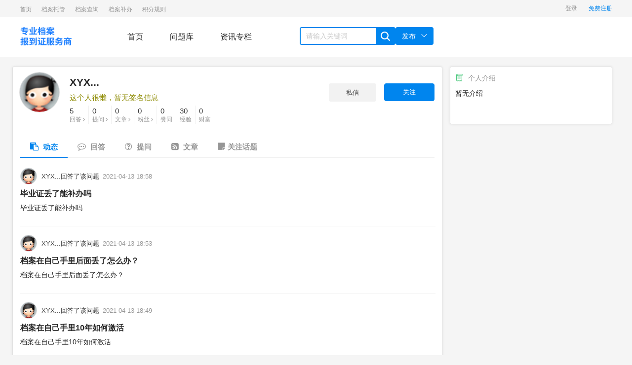

--- FILE ---
content_type: text/html; charset=UTF-8
request_url: http://vip.qyshok.com/u-224.html
body_size: 4877
content:
<!DOCTYPE html>
<html lang="cn">
  <head>
    <meta charset="utf-8">
    <meta name="referrer" content="no-referrer">
    <meta http-equiv="X-UA-Compatible" content="IE=edge">
    <meta name="viewport" content="width=device-width, initial-scale=1">
            <title>XYX...个人空间 -  档案管理问答</title>
                        <meta name="description" content="XYX...，，" />
                <meta name="keywords" content="XYX..." />
        <meta name="author" content="whatsns Team" />
        <meta name="copyright" content="2019 www.whatsns.com" />
      <meta name="applicable-device" content="pc"/>
      <meta name="version" content="whatsns问答系统 6.03-up20230821"/>
            <link href="/static/css/widescreen/css/zui.min.css" rel="stylesheet">
    <link rel="stylesheet" media="all" href="/static/css/common/animate.min.css" />
    <link rel="stylesheet" media="all" href="/static/css/widescreen/css/greenzhongchou.css?v1.2" />
    <link rel="stylesheet" media="all" href="/static/css/widescreen/css/greencommon.css?v1.2" />

    <link rel="stylesheet" href="/static/css/widescreen/css/whatsns.css?v1.2" media="screen" type="text/css">
    <link rel="stylesheet" media="all" href="/static/css/widescreen/css/greencustom.css" />
    <link href="/static/css/static/css/font-awesome/css/font-awesome.css" rel="stylesheet">
    <link rel="stylesheet" href="/static/css/widescreen/css/green_main.css?v1.2">
    <link rel="stylesheet" href="/static/css/widescreen/css/slider.css">
    <link rel="stylesheet" href="/static/css/widescreen/css/basepage.css">
    <link rel="stylesheet" media="all" href="/static/css/widescreen/css/flat/index.css" />
       <link href="/static/css/widescreen/css/kc.css" rel="stylesheet">
           <link rel="stylesheet" href="/static/css/widescreen/css/index/css/reset.css">
    <link rel="stylesheet" href="/static/css/widescreen/css/index/css/index.css">
<script src="/static/js/jquery-1.11.3.min.js" type="text/javascript"></script>
<script src="/static/js/ie.js" type="text/javascript"></script>
<!-- ZUI Javascript组件 -->
<script src="/static/css/dist/js/zui.min.js" type="text/javascript"></script>
 <script src="/static/css/widescreen/js/common.js" type="text/javascript"></script>
  <script src="/static/css/widescreen/js/cdn.js?v=1.0" type="text/javascript"></script>
   <script src="/static/js/jquery.qrcode.min.js" type="text/javascript"></script>
    <!--[if lt IE 9]>
    <script src="/static/css/dist/lib/ieonly/html5shiv.js" type="text/javascript"></script>
    <script src="/static/css/dist/lib/ieonly/respond.js" type="text/javascript"></script>
    <![endif]-->
    <script type="text/javascript">
          var g_site_url = "/";
            var g_site_name = " 档案管理问答";
            var g_prefix = "";
            var g_suffix = ".html";
            var g_uid = 0;
            var qid = 0;
            </script>
            </head>
<body><div id="body">
<header id="header">
        <div class="content color-999 small clearfix">
            <div class="header-l fl">
             
	<ul class="znav">
                                           
                  
                      <li class="tab-head-item "><a  href="//.html" title="问答首页">首页</a></li>
                                                                               
                  
                      <li class="tab-head-item "><a  href="//dangantuoguan/.html" title="档案托管">档案托管</a></li>
                                                                               
                  
                      <li class="tab-head-item "><a  href="//danganchaxun/.html" title="档案查询">档案查询</a></li>
                                                                               
                  
                      <li class="tab-head-item "><a  href="//danganbuban/.html" title="补办档案">档案补办</a></li>
                                                                                                                                                                                                                                                                                                                                                                       
                  
                      <li class="tab-head-item "><a  href="/rule/index.html" title="网站积分来源">积分规则</a></li>
                                        	
</ul>    
            </div>
            <div class="header-r fr clearfix">
                <div class="ws_header">
                    <div class="menu">
             
                    </div>
                </div>
            
       
            </div>
        </div>
    </header>
    <nav id="nav">
        <div class="content">
            <div class="logo fl"><img width="130" src="/data/attach/logo/logo.png" alt=" 档案管理问答"></div>
            <div class="menu fl">
                <a href="/" class="nav-item    fl">首页</a>
                <a href="/ask" class="nav-item   fl">问题库</a>
                <a href="/article" class="nav-item   fl">资讯专栏</a>
               <!--
                <a href="/tags.html" class="nav-item   fl">标签库</a>
                  <a href="/category/viewtopic/question" class="nav-item  fl">问答话题</a>
                   <a href="/expert/default.html" class="nav-item   fl">问答专家<span class="mask">NEW<i class="arrow"></i></span></a>
            </div> -->
            <div class="search fl clearfix">
               <form name="searchform" action="/question/search.html" method="post" accept-charset="UTF-8">
                <input type="text" placeholder="请输入关键词" name="word" autocomplete="off" value=""  id="search" class="fl">
                <span class="search-icon ilblk"></span>
                </form>
            </div>
            <div class="send-menu">
            <a href="javascript:void(0);" class="send fl">
                <span>发布</span><i class="down-icon"> </i>
            </a>
            <ul>
                <li><a href="/question/add.html">提问题</a></li>
                <li><a href="/user/addxinzhi.html">发文章</a></li>
            </ul>
            </div>
        </div>
    </nav>
<script type="text/javascript">

$("#nav .search-icon").click(function(){
var _txt=$.trim($("#search").val());
if(_txt==''){
alert("关键词不能为空");
return ;
}
 document.searchform.action = "/question/search.html";
    document.searchform.submit();
});

</script>

<div class="container person">
  <div class="row">
    <div class="col-md-17 main ">
          <!-- 用户title部分导航 -->
              
 <link rel="stylesheet" media="all" href="/static/css/widescreen/css/space.css" />
  <div class="main-top">
  <a class="avatar" href="/u-224.html">
    <img src="/static/css/default/avatar.gif" alt="240">
</a>
       <a class="btn btn-success follow" id="attenttouser_224" onclick="attentto_user(224)"><span>关注</span></a>
            <a class="btn btnsixin" href="javascript:login()">私信</a>  <div class="title">
    <a class="name" href="/u-224.html">
    XYX...         </a>
  </div>
   <div class="mysignnature">这个人很懒，暂无签名信息</div>
 
  <div class="info">
    <ul>
      <li>
        <div class="meta-block">
          <a href="/ua-224.html">
            <p>5</p>
            回答 <i class="fa fa-angle-right"></i>
</a>        </div>
      </li>
      <li>
        <div class="meta-block">
          <a href="/uask-224.html">
            <p>0</p>
            提问 <i class="fa fa-angle-right"></i>
</a>        </div>
      </li>
        <li>
        <div class="meta-block">
         <a href="/ut-224.html">
            <p>0</p>
            文章 <i class="fa fa-angle-right"></i>
</a>        </div>
      </li>

           <li>
        <div class="meta-block">
         <a href="/user/spacefollower/224.html">
            <p>0</p>
             粉丝 <i class="fa fa-angle-right"></i>
</a>        </div>
      </li>


      <li>
        <div class="meta-block">
          <p>0</p>
          <div>赞同</div>
        </div>
      </li>

      <li>
        <div class="meta-block">
          <p>30</p>
          <div>经验</div>
        </div>
      </li>
          <li>
        <div class="meta-block">
          <p>0</p>
          <div>财富</div>
        </div>
      </li>

    </ul>
  </div>
</div>
 <ul class="trigger-menu" data-pjax-container="#list-container">
 <li  class="active" ><a href="/u-224.html">
 <i class="fa fa-clipboard"></i> 动态</a>
 </li>
 <li ><a href="/ua-224.html"><i class="fa fa-commenting-o"></i> 回答</a></li>
 <li ><a href="/uask-224/1.html">
 <i class="fa fa-question-circle-o"></i> 提问</a>
 </li>
 <li ><a href="/ut-224.html"><i class="fa fa-rss-square"></i> 文章</a></li>
 <li ><a href="/user/space_attention/topic/224.html"><i class="fa fa-sticky-note"></i>关注话题</a></li>
 </ul>
      <div id="list-container">
        <!-- 文章列表模块 -->
<ul class="note-list spacedoinglist">
         <li id="note-" data-note-id="" class="" >
            <div class="content">
            <div class="author">





        <a class="avatar" target="_self" href="/u-224.html">
                    <img src="/static/css/default/avatar.gif" alt="96">
                </a>      <div class="name">
                <a class="blue-link" target="_self" href="/u-224.html">XYX...回答了该问题</a>



                <span class="time" data-shared-at="2021-04-13 18:58">2021-04-13 18:58</span>
            </div>
            </div>


                                                              <a class="title" target="_self"  href="/q-1074.html"  >毕业证丢了能补办吗</a>
             <p class="abstract">
                毕业证丢了能补办吗             </p>
                     </div>
    </li>

       <li id="note-" data-note-id="" class="" >
            <div class="content">
            <div class="author">





        <a class="avatar" target="_self" href="/u-224.html">
                    <img src="/static/css/default/avatar.gif" alt="96">
                </a>      <div class="name">
                <a class="blue-link" target="_self" href="/u-224.html">XYX...回答了该问题</a>



                <span class="time" data-shared-at="2021-04-13 18:53">2021-04-13 18:53</span>
            </div>
            </div>


                                                              <a class="title" target="_self"  href="/q-1965.html"  >档案在自己手里后面丢了怎么办？</a>
             <p class="abstract">
                档案在自己手里后面丢了怎么办？             </p>
                     </div>
    </li>

       <li id="note-" data-note-id="" class="" >
            <div class="content">
            <div class="author">





        <a class="avatar" target="_self" href="/u-224.html">
                    <img src="/static/css/default/avatar.gif" alt="96">
                </a>      <div class="name">
                <a class="blue-link" target="_self" href="/u-224.html">XYX...回答了该问题</a>



                <span class="time" data-shared-at="2021-04-13 18:49">2021-04-13 18:49</span>
            </div>
            </div>


                                                              <a class="title" target="_self"  href="/q-2159.html"  >档案在自己手里10年如何激活</a>
             <p class="abstract">
                档案在自己手里10年如何激活             </p>
                     </div>
    </li>

       <li id="note-" data-note-id="" class="" >
            <div class="content">
            <div class="author">





        <a class="avatar" target="_self" href="/u-224.html">
                    <img src="/static/css/default/avatar.gif" alt="96">
                </a>      <div class="name">
                <a class="blue-link" target="_self" href="/u-224.html">XYX...回答了该问题</a>



                <span class="time" data-shared-at="2021-04-13 18:43">2021-04-13 18:43</span>
            </div>
            </div>


                                                              <a class="title" target="_self"  href="/q-2176.html"  >档案在自己手里 怎么放人才市场</a>
             <p class="abstract">
                档案在自己手里 怎么放人才市场             </p>
                     </div>
    </li>

       <li id="note-" data-note-id="" class="" >
            <div class="content">
            <div class="author">





        <a class="avatar" target="_self" href="/u-224.html">
                    <img src="/static/css/default/avatar.gif" alt="96">
                </a>      <div class="name">
                <a class="blue-link" target="_self" href="/u-224.html">XYX...回答了该问题</a>



                <span class="time" data-shared-at="2021-04-13 18:38">2021-04-13 18:38</span>
            </div>
            </div>


                                                              <a class="title" target="_self"  href="/q-2177.html"  >档案在自己手里 怎么存档</a>
             <p class="abstract">
                档案在自己手里 怎么存档             </p>
                     </div>
    </li>

       <li id="note-" data-note-id="" class="" >
            <div class="content">
            <div class="author">





        <a class="avatar" target="_self" href="/u-224.html">
                    <img src="/static/css/default/avatar.gif" alt="96">
                </a>      <div class="name">
                <a class="blue-link" target="_self" href="/u-224.html">XYX...注册了网站</a>



                <span class="time" data-shared-at="2021-04-13 18:31">2021-04-13 18:31</span>
            </div>
            </div>


                                                              <a class="title" target="_self"  href="/index.html"  >欢迎您注册了办得爽</a>
             <p class="abstract">
              </p>
                     </div>
    </li>

    











</ul>
  <div class="pages" ></div>
      </div>
    </div>

<div class="col-md-7  aside">
   

<style>
<!--
.hotcourselist .cur_img {
    width:100%;
    height: 140px;
    overflow: hidden;
    position: relative;
}
.hotcourselist .main_img {
    display: block;
    width: 100%;
    height: 140px;
    transition: all 0.5s;
    pointer-events: none;
}
.hotcourselist  .cur_img:hover .main_img {
    transform: scale(1.1);
}
.hotcourselist  .cur_img:hover .modal-type {
    opacity: 1;
    filter: alpha(opacity=100);
    z-index: 1;
}
.hotcourselist .modal-type {
    width: 100%;
    height: 40px;
    line-height: 40px;
    position: absolute;
    top: 0;
    left: 0;
    z-index: 10;
    text-align: center;
    transition: all 500ms ease-out;
    -webkit-transition: all 500ms ease-out;
    -moz-transition: all 500ms ease-out;
    opacity: 0;
    filter: alpha(opacity=0);
}
.hotcourselist .main_img_2 {
    position: absolute;
    top: 0;
    left: 0;
    width: 100%;
    height: 140px;
    transition: all 0.5s;
}
.hotcourselist  .skill_msg {

    width:100%;
    height: 100px;
    position: relative;

}
.hotcourselist .skill_msg p {
    padding: 14px 12px 17px 12px;
    font-size: 14px;
    color: #333;
    padding-bottom: 0px;
    overflow: hidden;
    text-overflow: ellipsis;
    display: -webkit-box;
    -webkit-line-clamp: 2;
    -webkit-box-orient: vertical;
    height: 40px;
}
.hotcourselist .cur_teach {
    padding-left: 12px;
    margin-top: 12px;
}
.hotcourselist  .skill_msg span {
    font-size: 12px;
    color: #999;
    display: inline-block;
}
.hotcourselist .hotcourseitem{
overflow: hidden;
    background-color: #fff;
    box-shadow: 0px 0px 15px 0px #d9d9d9;
    border-radius: 10px;
        text-align: left;
}

.hotcourselist .hotcourseitem a:hover .cur_tit {
    color: #ff9000 !important;
}
.hotcourselist .hotcourseitem em{

font-style: normal;
    font-weight: 500;
}
.hotcourselist .skill_msg span.lgoumai{
    background: #f66;
    color:#fff;
        border-radius: 20px;
    padding: 3px 10px;
}
.hotcourselist .skill_msg span.lvip{
  background: #ffc500;
    color:#fff;
        border-radius: 20px;
    padding: 3px 10px;
}
.hotcourselist .skill_msg span.lfree{
  background: #80c269;
    color:#fff;
        border-radius: 20px;
    padding: 3px 10px;
}
.red{
color:red;
}
-->
</style>
                      <div class="recommend bb">
   <div class="title">
     <i class="fa fa-jieshao"></i>
   <span  class="title_text">个人介绍</span>

   </div>

  <div class="description">
    <div class="js-intro">暂无介绍    </div>


  </div>
  </div>

   </div>

</div>

  </div>

  </div>
 <link rel="stylesheet" type="text/css" href="/static/js/neweditor/code/styles/tomorrow-night-eighties.css">
    <script src="/static/js/neweditor/code/highlight.pack.js" type="text/javascript"></script>
    <script>hljs.initHighlightingOnLoad();</script>
                 <script src="/static/js/nocopy.js" type="text/javascript"></script>
                <script src="/static/js/jquery.lazyload.min.js" type="text/javascript"></script>
<script>

   

                    $("img.lazy").lazyload({effect: "fadeIn" });

</script>

  <div class="side-tool" id="to_top"><ul><li data-placement="left" data-toggle="tooltip" data-container="body" data-original-title="回到顶部" >
    <a href="#" class="function-button"><i class="fa fa-angle-up"></i></a>
    </li>



      </ul></div>
      
       
  
      <script>
     
window.onload = function(){
  $("img").each(function(){
           $(this).attr("src",$(this).attr("src")+'?t='+(+new Date()));
  });
  $(".edui-upload-video").attr("preload","");
  var oTop = document.getElementById("to_top");

  var screenw = document.documentElement.clientWidth || document.body.clientWidth;
  var screenh = document.documentElement.clientHeight || document.body.clientHeight;
  window.onscroll = function(){
    var scrolltop = document.documentElement.scrollTop || document.body.scrollTop;
 
    if(scrolltop<=screenh){
    	oTop.style.display="none";
    }else{
    	oTop.style.display="block";
    }
    if(scrolltop>30){
     
    	$(".scrollshow").show();
    }else{
    	$(".scrollshow").hide();
    }
  }
  oTop.onclick = function(){
    document.documentElement.scrollTop = document.body.scrollTop =0;
  }
}

</script>

  <footer id="footer">
             <div class="copyrigth-wrap small">
            <div class="content copyrigth">
                   <!-- Copyright © 2026  档案管理问答 <a href="https://beian.miit.gov.cn/" target="blank"></a>  -->
                      <a >  </a>
            </div>
        </div>
    </footer>
</body>
</html>

--- FILE ---
content_type: text/html; charset=UTF-8
request_url: http://vip.qyshok.com/index.php?user/ajaxgetlogininfo
body_size: 158
content:
    
          
                   
                                     <a href="/user/login.html" class="header-item">
                    登录      
                </a>
                <a href="/user/register.html" class="header-item active-color">
                    免费注册      
                </a>
                

--- FILE ---
content_type: text/css
request_url: http://vip.qyshok.com/static/css/widescreen/css/index/css/index.css
body_size: 3443
content:
body {
    background-color: #f5f5f5;
    color: #333;
    font-size: 16px;
}
a {
    color: inherit;
}
input{
    outline: none;
}
.active-color {
    color: #0085EE;
}
.active-bg {
    background-color: #0085EE;
}
.color-333 {
    color: #333;
}
.color-666 {
    color: #666;
}
.color-999 {
    color: #999;
}
.color-FF5C00{
    color: #FF5C00;
}
#header .content,#nav .content,#main .content,#footer .content{
    width: 1200px;
    margin: 0 auto;
}
.medium {
    font-size: 14px;
}
.small {
    font-size: 12px;
}
.main-theme:hover {
    background: #fff!important;
    color: #0085EE!important;
}
.second-theme:hover {
    background: #0085EE!important;
    color: #fff!important;
}

/* header */
#header {
    height: 34px;
    line-height: 34px;
    border-bottom: 1px solid #eee;
}
#header .offical {
    padding-left: 18px;
}
#header .header-item {
    display: inline-block;
    padding: 0 10px;
}
#header .header-item:last-of-type {
    padding-right: 0;
}
#header .header-item:hover{
    color: #0085EE;
}

/* nav */
#nav{
    height: 80px;
    background-color: #ffffff;
    padding-top: 20px;
        box-sizing: border-box;
}
#nav .logo{
    margin-right: 61px;
}
#nav .menu .nav-item{
    margin: 0 27px;
    display: inline-block;
    padding: 12px 0 8px 0;
    line-height: 16px;
    position: relative;
}
#nav .menu .nav-item .mask{
    position: absolute;
    right: -23px;
    top: 0px;
    font-size: 8px;
    line-height: 8px;
    border-radius: 2px;
    display: block;
    background: #f55449;
    padding: 2px;
    color: #ffffff;
}
#nav .menu .nav-item .mask .arrow{
    width: 0;
    height: 0;
    /* border-left: 6px solid #f55449; */
    border-left: 0px solid;
    border-top:5px solid;
    border-right: 8px solid;
    border-bottom: 0px solid;
    border-color: #f55449 transparent transparent transparent;
    position: absolute;
    left:0;
    bottom: -4px;
    display: block;
}

#nav .menu .nav-item.active , #nav .menu .nav-item:hover{
    color: #0085EE;
    border-bottom: 2px solid #0085EE;
}
#nav .search{
    height: 36px;
    padding: 2px;
    background-color: #0085EE;
    width: 194px;
    border-radius: 4px;
    margin-left: 70px;
    box-sizing: border-box;
}
#nav #search{
    height: 32px;
    padding-left: 11px;
    width: 153px;
        box-sizing: border-box;
}
#nav #search::placeholder{
    color: #C8C8C8;
    font-size: 14px;
}
#nav .search-icon{
    width: 36px;
    height: 32px;
    background: url("../img/search.png") no-repeat center;
    background-size: 19px;
}
#nav .send{
    width:77px;
    height:36px;
    font-size: 14px;
    background:rgba(0,133,238,1);
    border-radius:4px;
    color: #ffffff;
    line-height: 36px;
    text-align: center;
 
}
.send .down-icon{
    display: inline-block;
    width: 12px;
    height: 12px;
    margin-left: 11px;
    background: url("../img/down.png") no-repeat center;
    background-size: 12px 8px;
}
/* banner */
#main #banner {
    padding-top: 17px;
    margin-bottom: 45px;
}
#banner .banner-head {
    margin-bottom: 17px;
    height: 87px;
    padding-left: 155px;
    padding-right: 18px;
    background: #fff url("../img/notice.png") no-repeat 18px center;
}
#banner .banner-head .red-mark{
    color: #F91238;
}
#banner .banner-head .title {
    padding: 15px 0 8px;
}
#banner .banner-head .desc {
    line-height: 18px;
}
#banner .banner-img {
    width: 900px;
    height: 365px;
    cursor: pointer;
    margin-bottom: 20px;
}
#banner .list {
    height: 125px;
    width: 900px;
}
#banner .list>li {
    float: left;
    width: 14.28%;
    height: 100%;
    padding-top: 15px;
}
#banner .list>li img{
    border-radius: 50%;
}
#banner .list>li .p1 {
    padding-top: 5px;
    line-height: 14px;
    margin-bottom: 9px;
    font-weight: 600;
}
#banner .list>li .p2 {
    line-height: 12px;
}
/* #banner .list>li:nth-of-type(1) {
    background: url("../img/banner-list1.png") no-repeat center 13px;
} 
#banner .list>li:nth-of-type(2) {
    background: url("../img/banner-list2.png") no-repeat center 13px;
} 
#banner .list>li:nth-of-type(3) {
    background: url("../img/banner-list3.png") no-repeat center 13px;
} 
#banner .list>li:nth-of-type(4) {
    background: url("../img/banner-list4.png") no-repeat center 13px;
} 
#banner .list>li:nth-of-type(5) {
    background: url("../img/banner-list5.png") no-repeat center 13px;
} 
#banner .list>li:nth-of-type(6) {
    background: url("../img/banner-list6.png") no-repeat center 13px;
} 
#banner .list>li:nth-of-type(7) {
    background: url("../img/banner-more.png") no-repeat center 37px;
}  */
#banner .banner-download{
    height: 80px;
}
#banner .banner-buys{
    height: 410px;
    margin-top: 20px;
    background: #fff url("../img/banner-right.png") no-repeat center top;
}
#banner .banner-buys .tit1 {
    font-size: 24px;
    line-height: 24px;
    padding: 19px 0 6px 22px;
}
#banner .banner-buys .tit2 {
    line-height: 14px;
    padding-bottom: 61px; 
    padding-left: 22px;
}
#banner .banner-buys .total-tit {
    font-size: 18px;
    line-height: 18px;
    padding-bottom: 23px;
}
#banner .banner-buys .total-money {
    font-size: 24px;
    font-weight: 700;
    line-height: 24px;
    color: #F91238;
    padding-bottom: 26px;
}
#banner .banner-buys .send-btn, #banner .banner-buys .publish-article  {
    width: 240px;
    height: 40px;
    line-height: 36px;
    border-radius: 4px;
    border: 2px solid #0085EE;
    margin: 0 auto;
}
#banner .banner-buys .publish-article {
    margin: 15px auto 25px;
}
#banner .banner-buys .banner-r-list {
    border-top: 1px solid #EEEEEE;
}
#banner .banner-buys .banner-r-list li {
    width: 25%;
    padding-top: 47px;
    line-height: 12px;
}
#banner .banner-buys .banner-r-list>li:nth-of-type(1) {
    background: url("../img/banner-r-list1.png") no-repeat center 14px;
} 
#banner .banner-buys .banner-r-list>li:nth-of-type(2) {
    background: url("../img/banner-r-list2.png") no-repeat center 14px;
} 
#banner .banner-buys .banner-r-list>li:nth-of-type(3) {
    background: url("../img/banner-r-list3.png") no-repeat center 14px;
} 
#banner .banner-buys .banner-r-list>li:nth-of-type(4) {
    background: url("../img/banner-r-list4.png") no-repeat center 14px;
}


/* answers精选问答 */
#main #answers{
    /* height: 492px; */
    margin-bottom: 60px;
}
.same-list-left{
    width: 900px;
}
.same-list-menu{
    padding-top: 10px;
    padding-bottom: 21px;
    line-height: 31px;
}
.same-list-menu .menu-title{
    border-left: 5px solid #0085EE;
    padding-left: 16px;
    color: #333333;
    font-size: 28px;
    padding-right: 33px;
}
.same-list-left .menu-fun-list li{
    padding: 0 14px;
    height: 30px;
    color: #666666;
    margin: 0 3px;
    margin-top: 2px;
    cursor: pointer;
    line-height: 30px;
}
.same-list-left .menu-fun-list li.active{
    background: #0085EE;
    color: #ffffff;
}
.same-list-left .same-list-main{
    display: none;
    min-height: 435px;
}
.same-list-left .same-list-main.show{
    display: block;
}
.same-list-left .same-list-main li{
    margin: 0 13px 0 18px;
    border-bottom: 1px solid #E9E9E9;
    padding: 9px 0 18px 0;
    width: 415px;
    overflow: hidden;
    text-overflow: ellipsis;
}
.same-list-left .same-list-main li:nth-last-of-type(1), .same-list-left .same-list-main li:nth-last-of-type(2) {
  
}
.same-list-left .same-list-main li .title{
    color: #333333;
    line-height: 35px;
}
.same-list-left .same-list-main li .list-bottom{
    height: 24px;
    line-height: 24px;
}
.same-list-left .same-list-main li .list-bottom .price{
    color: #FF5C00;
    font-weight: bold;
}
.same-list-left .same-list-main li .list-bottom .personalNum{
    padding-left: 24px;
    padding-right: 6px;
}
.same-list-left .same-list-main li .list-bottom .tag{
    margin: 0 6px;
    height: 24px;
    background: #EBF2F8;
    padding: 0 8px;
    text-align: center;
}

.same-list-right .same-right-imgbox{
    height: 110px;
}
.same-list-right .same-right-main{
    /* height: 362px; */
    margin-top: 21px;
}
.same-right-main .title{
    height: 42px;
    border-bottom: 1px solid #E9E9E9;
    line-height: 42px;
    color: #333333;
    padding-left: 16px;
}
.same-right-main ul{
    margin-top: 8px;
}
.same-right-main li{
    padding: 13px 16px 8px 16px;
}
.same-right-main .same-right-list-img{
    width: 36px;
    height: 36px;
    display: inline-block;
    border-radius: 50%;
}
.same-right-main .same-right-list-box{
    padding-left: 12px;
}
.same-right-main .same-right-list-box span{
    display: inline-block;
    padding: 2px 6px 6px 0;
    line-height: 8px;
}
.same-right-main .same-right-list-box *{
box-sizing: border-box;
}
/* industryExperts 行业专家 */
#main #industryExperts{
    /* height: 391px; */
    margin-bottom: 30px;
    padding-top: 20px;
}

#industryExperts ul{
    padding-top: 5px;
    padding-bottom: 62px;
}
#industryExperts li{
    width: 285px;
    height: 243px;
    border: 1px solid #E9E9E9;
    margin-right: 15px;
    padding: 19px 17px;
        margin-bottom: 10px;
}
#industryExperts li:last-child{
    margin: 0;
}
#industryExperts .character{
    border-bottom: 1px solid #E9E9E9;
    padding-bottom: 20px;
}
#industryExperts .character .character-img{
    width: 60px;
    height: 60px;
    border-radius: 50%;
}
#industryExperts .character .character-main{
    padding-top: 6px;
    padding-left: 20px;
    line-height: 27px;
}
#industryExperts .desc {
    line-height: 22px;
    margin: 11px 0 16px;
    display: -webkit-box;    
    -webkit-box-orient: vertical;    
    -webkit-line-clamp: 3;    
    overflow: hidden;
        height: 60px;
}
#industryExperts .ask-btn {
    width: 109px;
    height: 32px;
    border: 1px solid #0085EE;
    line-height: 30px;
    border-radius: 4px;
}
#industryExperts .help {
    line-height: 32px;
}
#industryExperts .help-counts {
    color: #ff5c00;
    padding: 0 3px;
}
#main #industryExperts *{
    box-sizing: border-box;
}
/* optimumCourses 优选课程 */
#main #optimumCourses{
    /* height: 492px; */
    margin-bottom:25px;
}
.optimumCourses-list{
    display: none;
}
.optimumCourses-list.show{
    display: block;
}
.optimumCourses-list>li {
    width: 285px;
    height: 273px;
    border-radius: 5px;
    margin-right: 22px;
    margin-bottom: 22px;
    overflow: hidden;
}
.optimumCourses-list>li a{
    display: inline-block;
}
.optimumCourses-list>li:nth-of-type(3n) {
    margin-right: 0;
}
.optimumCourses-list>li>img {
    width: 100%;
    height: 150px;
}
.optimumCourses-list>li>.tit {
    padding: 16px 16px 12px 16px;
    line-height: 16px;
        text-overflow: ellipsis;
    overflow: hidden;
    width: 100%;
}
.optimumCourses-list>li>.study-total {
    padding: 0 16px 15px 16px;
    line-height: 12px;
}
.optimumCourses-list>li>.bottom {
    padding: 0 16px;
}
.optimumCourses-list>li>.bottom .amount {
    line-height: 32px;
}
.optimumCourses-list>li>.bottom .study-btn {
    line-height: 32px;
    width:92px;
    height:32px;
    background:rgba(0,133,238,.15);
    border-radius:4px;
    cursor: pointer;
}

#optimumCourses .same-right-main{
    padding-bottom: 16px;
}
/* 专栏文章 */
.columnist-list {
    margin-bottom: 65px;
}
.columnist-list>li {
    width: calc(50% - 40px);
    padding: 23px 0;
    margin: 0 20px;
    border-bottom: 1px solid #E9E9E9;
}

.columnist-list>li>.img {
    width: 145px;
    height: 104px;
    border-radius: 4px;
}
.columnist-list>li>.cons {
    width: 396px;
    margin-left: 17px;
}
.columnist-list>li>.cons a{
    display: inherit;
}
.columnist-list>li>.cons .tit {
    line-height: 16px;
    padding: 4px 0 11px;
}
.columnist-list>li>.cons .middle {
    line-height: 23px;
    margin-bottom: 10px;
}
.columnist-list>li>.cons .middle .head-img {
    height: 23px;
    width: 23px;
    border-radius: 50%;
    margin-right: 11px;
}
.columnist-list>li>.cons .middle .text {
    padding: 0 6px;
}
.columnist-list>li>.cons .desc {
    line-height: 20px;
    display: -webkit-box;    
    -webkit-box-orient: vertical;    
    -webkit-line-clamp: 2;    
    overflow: hidden;
}



/* footer */
#footer{
    background-color: #3c3c3c;
    color: #ccc;
}
#footer .link-wrap {
    border-bottom: 1px solid #555555;
}
#footer .footer-title {
    padding: 30px 0 17px;
}
#footer .title {
    width: 82px;
    height: 36px;
    line-height: 36px;
    background: #495059;
}
#footer .footer-link {
    line-height: 24px;
    margin-right: 15px;
    margin-bottom: 17px;
    color: #ccc;
}
#footer .footer-link:hover {
    color: #0085EE;
}
#footer .copyrigth {
    height: 70px;
    line-height: 12px;
    color: #ccc;
    padding-top: 24px;
}
.send-menu{
    position: relative;
    float: right;
}
.send-menu ul{
position: absolute;
    width: 77px;
    display: none;
    top: 36px;
    left: 0px;
    background: #f5f5f5;
    border-radius: 5px;
    font-size: 14px;
    padding-top: 10px;
    padding-bottom: 10px;
    z-index: 999;
    border: 1px solid #eaeaea;
}
.send-menu ul li{
    color: #333;
    text-align: center;
    height: 30px;
    line-height: 30px;
}
.send-menu ul li a:hover{
    color: #0085EE;
}
.send-menu:hover ul{
    display: block;
}
.ws_header,.ws_header .menu{
	display:inline;
}
#banner .banner-buys .send-btn:hover{
	color:#fff;
}
#banner .banner-buys .publish-article:hover{
	color:#0085EE;
}
.same-content *{
	box-sizing: border-box;
}


--- FILE ---
content_type: text/css
request_url: http://vip.qyshok.com/static/css/widescreen/css/space.css
body_size: 4441
content:
.note-list {
	margin: 0;
	padding: 0;
	list-style: none
}

.note-list li {
	position: relative;
	width: 100%;
	margin: 0 0 17px;
	padding: 0 2px 17px 0;
	border-bottom: 1px solid #f0f0f0;
	word-wrap: break-word
}

.note-list li.have-img {
	min-height: 140px
}

.note-list .have-img .wrap-img {
	position: absolute;
	top: 50%;
	margin-top: -68px;
	right: 0;
	width: 150px;
	height: 120px
}

.note-list .have-img .wrap-img img {
	width: 100%;
	height: 100%;
	border-radius: 4px;
	border: 1px solid #f0f0f0
}

.note-list .have-img>div {
	padding-right: 160px
}

.note-list .content .cancel {
	display: none
}

.note-list .content:hover .cancel {
	display: inline
}

.note-list .author {
	margin-bottom: 14px;
	font-size: 13px
}

.note-list .author-restyle {
	margin-bottom: 0
}

.note-list .author .avatar {
	margin: 0 5px 0 0
}

.note-list .author .avatar,.note-list .author .name {
	display: inline-block;
	vertical-align: middle
}

.note-list .author .name span {
	display: inline-block;
	padding-left: 3px;
	color: #969696
}

.note-list .author a {
	color: #333
}

.note-list .author a:hover {
	color: #2f2f2f
}

.note-list .author .time {
	color: #969696
}

.note-list .title {
	margin: -7px 0 4px;
	display: inherit;
font-size: 16px;
	font-weight: 700;
	line-height: 1.5
}

.note-list .title:hover {
	text-decoration: underline
}

.note-list .title:empty:before {
	content: "\65E0\9898"
}

.note-list .origin-author {
	display: inline;
	margin-bottom: 5px;
	font-size: 12px;
	color: #969696
}

.note-list .origin-author a {
	margin-right: 5px;
	color: #3194d0!important
}

.note-list .origin-author a:hover {
	color: #3194d0!important
}

.note-list .comment {
	font-size: 15px;
	line-height: 1.7
}

.note-list .comment a,.note-list a.maleskine-author {
	color: #3194d0
}

.note-list blockquote {
	margin-bottom: 0;
	color: #969696;
	border-left: 3px solid #d9d9d9
}

.note-list blockquote .single-line {
	margin: 0
}

.note-list blockquote .title {
	margin: 0 0 4px;
	font-size: 15px
}

.note-list blockquote .abstract {
	margin: 0 0 4px
}

.note-list .abstract {
	margin: 0 0 8px;
	font-size: 14px;
	line-height: 24px
}

.note-list .collection-tag {
	padding: 2px 6px;
	color: #ea6f5a!important;
	border: 1px solid rgba(236,97,73,.7);
	border-radius: 3px
}

.note-list .collection-tag,.note-list .collection-tag:hover {
	transition: .1s ease-in;
	-webkit-transition: .1s ease-in;
	-moz-transition: .1s ease-in;
	-o-transition: .1s ease-in;
	-ms-transition: .1s ease-in
}

.note-list .collection-tag:hover {
	color: #ec6149!important;
	background-color: rgba(236,97,73,.05);
	border-color: #ec6149
}

.note-list .follow-detail {
	padding: 20px;
	background-color: hsla(0,0%,71%,.1);
	border: 1px solid #e1e1e1;
	border-radius: 4px;
	font-size: 12px
}

.note-list .follow-detail .avatar,.note-list .follow-detail .avatar-collection {
	float: left;
	margin-right: 10px;
	width: 48px;
	height: 48px
}

.note-list .follow-detail .info .title {
	margin: 0;
	font-size: 17px;
	font-weight: 400
}

.note-list .follow-detail .info .title:visited {
	color: inherit
}

.note-list .follow-detail .info p {
	margin-bottom: 0;
	color: #969696
}

.note-list .follow-detail .creater,.note-list .follow-detail .creater:hover {
	color: #3194d0
}

.note-list .follow-detail .btn {
	float: right;
	margin-top: 4px;
	padding: 8px 0;
	width: 100px
}

.note-list .follow-detail .signature {
	margin-top: 20px;
	padding-top: 20px;
	border-top: 1px solid #e1e1e1
}

.note-list .follow-detail .signature span {
	color: #969696
}

.note-list .meta {
	padding-right: 0!important;
	font-size: 12px;
	font-weight: 400;
	line-height: 20px
}

.note-list .meta a {
	margin-right: 10px;
	color: #b4b4b4
}

.note-list .meta a,.note-list .meta a:hover {
	transition: .1s ease-in;
	-webkit-transition: .1s ease-in;
	-moz-transition: .1s ease-in;
	-o-transition: .1s ease-in;
	-ms-transition: .1s ease-in
}

.note-list .meta a:hover {
	color: #787878
}

.note-list .meta span {
	margin-right: 10px;
	color: #b4b4b4
}

.note-list .push-action {
	margin-top: 10px
}

.note-list .btn-gray,.note-list .hollow {
	margin: 0 10px;
	padding: 4px 12px;
	font-size: 12px
}

.note-list .push-status,.note-list .push-time {
	font-size: 12px;
	color: #969696
}

.note-list .push-status {
	margin-right: 5px;
	font-weight: 700
}

.note-list .push-remove {
	font-weight: 400;
	color: #ea6f5a
}

@media (max-width:1080px) {
	.note-list li.have-img {
		min-height: 112px
	}

	.note-list .have-img .wrap-img {
		margin-top: -58px;
		bottom: 40px;
		width: 125px;
		height: 100px
	}

	.note-list .have-img>div {
		padding-right: 135px
	}
}

.person .row {

}

.person .main {
	background:#fff;
	margin-top:20px;
	padding-top:10px;
	min-height:360px;
	    border: 1px solid #e1e1e1;
    border-radius: 3px;
    -webkit-border-radius: 3px;
    box-shadow: 0 0 5px 0 #e1e1e1;
    -webkit-box-shadow: 0 0 5px 0 #e1e1e1;
    background: #fff;
    margin-bottom: 10px;
}
.person .aside {
    margin-top: 20px;
}
.person .aside .recommend {
    margin-bottom: 20px;
    padding-top: 0;
    font-size: 13px;
    text-align: center;
    background: #fff;
    padding: 10px;
    	    border: 1px solid #e1e1e1;
    border-radius: 3px;
    -webkit-border-radius: 3px;
    box-shadow: 0 0 5px 0 #e1e1e1;
    -webkit-box-shadow: 0 0 5px 0 #e1e1e1;
    background: #fff;
    margin-bottom: 10px;
}
.person .main .main-top {
	margin-bottom: 20px
}

.person .main .main-top .avatar {
	float: left;
	width: 80px;
	height: 80px;
	margin-left: -2px
}

.person .main .main-top .btn {
	float: right;
	margin: 23px 0 23px 16px;
	font-size: 13px
}

.person .main .main-top .btn-hollow {
	padding: 8px 0;
	width: 90px
}

.person .main .main-top .follow,.person .main .main-top .follow-cancel,.person .main .main-top .follow-each,.person .main .main-top .following {
	padding: 8px 0;
	width: 100px
}

.person .main .main-top .title {
	padding: 5px 0 0 100px
}

.person .main .main-top .title .name {
	display: inline;
	font-size: 21px;
	font-weight: 700;
	vertical-align: middle
}

.person .main .main-top .title .name:hover {
	color: #2f2f2f
}
.person .main .main-top .mysignnature{
	    padding: 5px 0 0 100px;
	        color: #908d08;
    font-size: 15px;
}
.person .main .main-top .title span {
	vertical-align: middle;
	display: inline-block
}

.person .main .main-top .ic-woman {
	font-size: 17px;
	color: #ea6f5a;
	vertical-align: middle
}

.person .main .main-top .ic-man {
	font-size: 17px;
	color: #3194d0;
	vertical-align: middle
}

.person .main .main-top .author-tag,.person .main .main-top .editor-tag {
	padding: 0 2px;
	margin-left: 4px;
	font-size: 13px;
	color: #ea6f5a;
	border: 1px solid #ea6f5a;
	border-radius: 3px;
	line-height: normal
}

.person .main .main-top .editor-tag {
	color: #f5a623;
	border: 1px solid #f5a623
}

.person .main .main-top .info {
	margin-top: 5px;
	padding-left: 100px;
	font-size: 14px
}

.person .main .main-top .info ul {
	font-size: 0
}

.person .main .main-top .info ul li {
	display: inline-block
}

.person .main .main-top .info ul li:last-child .meta-block {
	margin: 0;
	padding: 0;
	border: none
}

.person .main .main-top .info ul .meta-block {
	font-size: 12px;
	margin: 0 7px 6px 0;
	padding: 0 7px 0 0;
	border-right: 1px solid #f0f0f0
}

.person .main .main-top .info ul .meta-block .ic-arrow {
	margin-left: -3px
}

.person .main .main-top .info ul p {
	margin-bottom: -3px;
	font-size: 15px;
	color: #333
}

.person .main .main-top .info ul a,.person .main .main-top .info ul div {
	color: #969696
}

.person .main .user-list {
	list-style: none;
	clear: both
}

.person .main .user-list li {
	padding-bottom: 20px;
	margin-bottom: 20px;
	border-bottom: 1px solid #f0f0f0;
	line-height: normal;
	    width: 100%;
}

.person .main .user-list li:first-child {
	padding-top: 0!important
}

.person .main .user-list .avatar,.person .main .user-list .avatar-collection {
	width: 52px;
	height: 52px;
	margin-right: 8px;
	vertical-align: middle;
	display: inline-block
}

.person .main .user-list .info {
	vertical-align: middle;
	display: inline-block;
	max-width: 450px
}

.person .main .user-list .info a,.person .main .user-list .name {
	font-size: 15px;
	font-weight: 700;
	color: #333
}

.person .main .user-list .info a:hover,.person .main .user-list .name:hover {
	color: #2f2f2f
}

.person .main .user-list .meta {
	padding-top: 2px;
	font-size: 12px;
	color: #969696
}

.person .main .user-list .meta span {
	margin-right: 10px;
	padding-right: 10px;
	border-right: 1px solid #969696
}

.person .main .user-list .meta span:last-child {
	border: none
}

.person .main .user-list .meta a {
	margin-right: 3px;
	font-size: 12px;
	font-weight: 400;
	color: #3194d0
}

.person .main .user-list .meta a:hover {
	color: #3194d0
}

.person .main .user-list .follow,.person .main .user-list .follow-cancel,.person .main .user-list .follow-each,.person .main .user-list .following {
	float: right;
	margin-top: 8px;
	padding: 8px 0;
	width: 100px;
	font-size: 13px;
}

.person .aside {
	
}

.person .aside a,.person .aside a:hover {
	color: #3194d0
}

.person .aside .title {
	float: left;
	margin-bottom: 10px;
	font-size: 14px;
	color: #969696
}

.person .aside .function-btn {
	float: right;
	font-size: 13px;
	color: #969696
}

.person .aside .function-btn:hover {
	color: #2f2f2f
}

.person .aside .function-btn i {
	padding-right: 2px
}

.person .aside .new-collection-btn {
	font-size: 13px;
	color: #42c02e
}

.person .aside .new-collection-btn:hover {
	color: #3db922
}

.person .aside .new-collection-btn i {
	padding-right: 2px
}

.person .aside .profile-edit {
	display: none;
	margin-bottom: 20px
}

.person .aside .profile-edit textarea {
	margin-bottom: 5px;
	width: 100%;
	height: 125px;
	padding: 5px 10px;
	font-size: 14px;
	background-color: hsla(0,0%,71%,.1);
	border: 1px solid #c8c8c8;
	border-radius: 4px;
	resize: none;
	outline: none
}

.person .aside .profile-edit .btn-hollow {
	padding: 5px 20px;
	font-size: 14px
}

.person .aside .profile-edit a {
	margin-left: 10px;
	font-size: 14px;
	color: #969696;
	line-height: 34px;
	vertical-align: middle
}

.person .aside .profile-edit a:hover {
	color: #2f2f2f
}

.person .aside .description,.person .aside .new-collection-block {
	position: relative;
	margin-bottom: 16px;
	padding: 0 0 16px;
	text-align: left;
	font-size: 0;
	clear: both;
	word-break: break-word
}

.person .aside .description a,.person .aside .new-collection-block a {
	margin-right: 5px
}

.person .aside .description .js-intro,.person .aside .new-collection-block .js-intro {
	margin-bottom: 10px;
	line-height: 20px;
	font-size: 14px;
}

.person .aside .description .popover,.person .aside .new-collection-block .popover {
	background-color: #fff
}

.person .aside .description .popover img,.person .aside .new-collection-block .popover img {
	width: 160px
}

.person .aside .person-detail .modal-body {
	padding: 20px;
	font-size: 15px
}

.person .aside .person-detail .close {
	position: absolute;
	right: 20px
}

.person .aside .person-detail table {
	width: 100%
}

.person .aside .person-detail td {
	padding: 20px 0
}

.person .aside .person-detail .left {
	width: 100px
}

.person .aside .person-detail .user td {
	padding: 0
}

.person .aside .person-detail .user .user-name {
	margin-right: 10px;
	font-size: 21px;
	font-weight: 700;
	color: #333
}

.person .aside .person-detail .user .user-name:hover {
	color: #2f2f2f
}

.person .aside .person-detail .user .ic-woman {
	font-size: 24px;
	color: #ea6f5a
}

.person .aside .person-detail .user .ic-man {
	font-size: 24px;
	color: #3194d0
}

.person .aside .person-detail .education,.person .aside .person-detail .location {
	border-bottom: 1px solid #f0f0f0
}

.person .aside .person-detail .career td,.person .aside .person-detail .education td {
	padding-bottom: 10px
}

.person .aside .person-detail .career-info,.person .aside .person-detail .education-info {
	margin-bottom: 10px;
	border-bottom: 1px solid #f0f0f0
}

.person .aside .person-detail .career-info:last-child,.person .aside .person-detail .education-info:last-child {
	margin: 0;
	border: none
}

.person .aside .person-detail .career-info div,.person .aside .person-detail .education-info div {
	margin-bottom: 10px
}

.person .aside .person-detail .avatar {
	margin-right: 30px;
	width: 80px;
	height: 80px
}

.person .aside .person-detail .meta {
	font-size: 13px;
	color: #969696
}

.person .aside .person-detail .meta i {
	margin-right: 10px;
	font-size: 15px;
	vertical-align: middle
}

.person .aside .person-detail .meta span {
	vertical-align: middle
}

.person .aside .person-detail .career td:first-child,.person .aside .person-detail .education td:first-child {
	float: left
}

.person .aside .person-detail .go-edit {
	float: right;
	font-size: 13px;
	color: #969696
}

.person .aside .person-detail .go-edit:hover {
	color: #2f2f2f
}

.person .aside .person-detail .go-edit i,.person .aside .person-detail .go-edit span {
	vertical-align: middle
}

.person .aside .list {
	margin-bottom: 16px;
	padding-bottom: 16px;
	list-style: none;
	border-bottom: 1px solid #f0f0f0;
	clear: both
}

.person .aside .list li {
	margin-bottom: 10px
}

.person .aside .list li a {
	display: inline-block
}

.person .aside .list li a i {
	vertical-align: middle;
	margin-right: 5px
}

.person .aside .list li a i.ic-search-notebook {
	color: #969696
}

.person .aside .check-more {
	font-size: 14px;
	line-height: normal;
	color: #969696
}

.person .aside .check-more:hover {
	color: #2f2f2f
}

.person .aside .check-more i {
	margin-left: 4px
}

.person .aside .person-information {
	font-size: 13px
}

.person .aside .person-information i {
	margin-right: 10px;
	font-size: 16px;
	color: #969696;
	vertical-align: middle
}

.person .aside .person-information span {
	vertical-align: middle
}

.person .aside .user-dynamic {
	padding-bottom: 6px
}

.person .aside .user-dynamic a {
	font-size: 14px;
	color: #333;
	line-height: 30px
}

.person .aside .user-dynamic a:hover {
	color: #2f2f2f
}

.person .aside .user-dynamic i {
	margin-right: 10px;
	font-size: 15px;
	vertical-align: middle
}

.person .aside .user-dynamic span {
	vertical-align: middle
}

.person .aside .avatar,.person .aside .avatar-collection {
	margin-right: 5px;
	width: 32px;
	height: 32px
}

.person .aside .name {
	position: relative;
	max-width: 236px;
	vertical-align: middle;
	top: 1px;
	font-size: 14px;
	color: #333
}

.person .aside .name:hover {
	color: #2f2f2f
}

.person .aside .user-action {
	padding-bottom: 20px;
	color: #969696
}

.person .aside .user-action a {
	font-size: 13px;
	color: #969696
}

.person .aside .user-action a:hover {
	color: #2f2f2f
}

.person .iradio-square-green {
	display: inline-block;
	*display: inline;
	vertical-align: middle;
	margin: 0;
	padding: 0;
	width: 18px;
	height: 18px;
	border: none;
	cursor: pointer;
	background-position: 0 0
}

.person .iradio-square-green.hover {
	background-position: -20px 0
}

.person .iradio-square-green.checked {
	background-position: -40px 0
}

.person .iradio-square-green.disabled {
	background-position: -60px 0;
	cursor: default
}

.person .iradio-square-green.checked.disabled {
	background-position: -80px 0
}

.person .social-icon-sprite {
	display: inline-block;
	*display: inline;
	vertical-align: middle;
	margin: 0;
	padding: 0;
	width: 20px;
	height: 20px;
}

.person .social-icon-weibo {
	background-position: 0 0
}

.person .social-icon-weixin {
	background-position: -20px 0
}

.person .social-icon-picture {
	background-position: -40px 0
}

.person .social-icon-zone {
	background-position: -60px 0
}

.person .social-icon-twitter {
	background-position: -80px 0
}

.person .social-icon-facebook {
	background-position: -100px 0
}

.person .social-icon-google_plus {
	background-position: -120px 0
}

.person .social-icon-douban {
	background-position: -140px 0
}

.person .social-icon-weibov {
	background-position: -160px 0
}

.person .social-icon-qq {
	background-position: -180px 0
}

.person .social-icon-index {
	background-position: -200px 0
}

.person .social-icon-knight {
	background-position: -220px 0
}
.text-hui{
	    color: #999;
	    font-family: 'Helvetica Neue', 'STHeiti', '微软雅黑', 'Microsoft YaHei', Helvetica,Arial,sans-serif;
}
.fujianfule{
position: absolute;
    left: 4px;
    top: 4px;
       width: 100px;
       opacity:0;
    height: 35px;
    
    
    filter: alpha(opacity=0);
    cursor: pointer;
    display:inline-block;
}
.vertify_img{
	max-width:100%;
	height:auto;
}
@media (-webkit-min-device-pixel-ratio:1.25),(min-resolution:1.25dppx),(min-resolution:120dpi) {
	.person .iradio-square-green {
		background-size: 100px 20px
	}

	.person .social-icon-sprite {
		background-size: 240px 20px
	}
}

@media (max-width:1080px) {
	.person .aside .name {
		max-width: 176px
	}

	.person .main .user-list .info {
		max-width: 315px
	}
}
.note-list .text,.person{
	font-size:13px;
}
.user-dynamic{
	margin-top:10px;
	background:#fff;
    padding-left: 10px;
    box-sizing: border-box;
}
.user-dynamic li{
	width:49%;
	float:left;
}
.avatar img.usereditavatar{
	opcacity:0.5;
	display:none;
	position:absolute;
width: 80px;
    height: 80px;
    border: 1px solid #ddd;
    border-radius: 50%;
    top: 10px;
}
.teachar-main .teachar-lists dl dt {


    text-align: center;
    color: #999;
    font-weight: normal;
    border-right: 1px solid #eee;
}
.teachar-main .teachar-lists dl dt .img-circle {
    background-color: #dbdbdb;
    vertical-align: middle;
}
.img-circle {
    border-radius: 50%;
}
.teachar-main .teachar-lists dl dt .teachar-name {
    color: #000;
    font-size: 16px;
}
.mt-10 {
    margin-top: 10px;
}
.text-weight {
    font-weight: bold;
}

.teachar-main .teachar-lists .tecinfo {
    padding: 35px;
    min-height: 220px;
    background-color: #fff;
    border-radius: 8px;
    border: solid 1px #f2f2f2;
    overflow: hidden;
    margin-bottom: 20px;
}
.teachar-main .teachar-detail .teachar-lists .tecinfo {

    min-height: 220px;
    height: auto;
}

.teachar-lists {
    text-align: center;
}
.teachar-lists .img-circle{
    margin: 0 auto;
}
.teachar-lists .signature{
    text-align: center;
    color: #999;
    font-weight: normal;
}
.teachar-lists .introductioninfo{
    text-align: center;
    margin-top:20px;
    font-size: 16px;
}
.white-bg-bord {
    background-color: #fff;
    border: 1px solid #eee;
}

.hotteacherlist{
    margin-top: 20px;
    margin-bottom: 20px;
}
.person .main .main-top .teachar-lists .info{
	padding-left:0px;
}
.teachar-main .following ,.teachar-main .follow{
	
}
.person .main .main-top .teachar-main .tbtnsitem{
	float:none;
	    width: 60px;
    height: 10px;
    line-height: 10px;
        padding: 8px 0;
}
.person .main .main-top .btnpersonsetting{
	position:absolute;
	right:30px;
	top:10px;
	z-index:1;
	    width: 60px;
    height: 10px;
   line-height: 10px;
    padding: 8px 0;
    margin-top: 0px;
}
.person .main .main-top .btnpersonsetting i{
	margin-right:5px;
}
.person .main .main-top .btnpersonsetting *{
	position:relative;
	top:-2px;
}